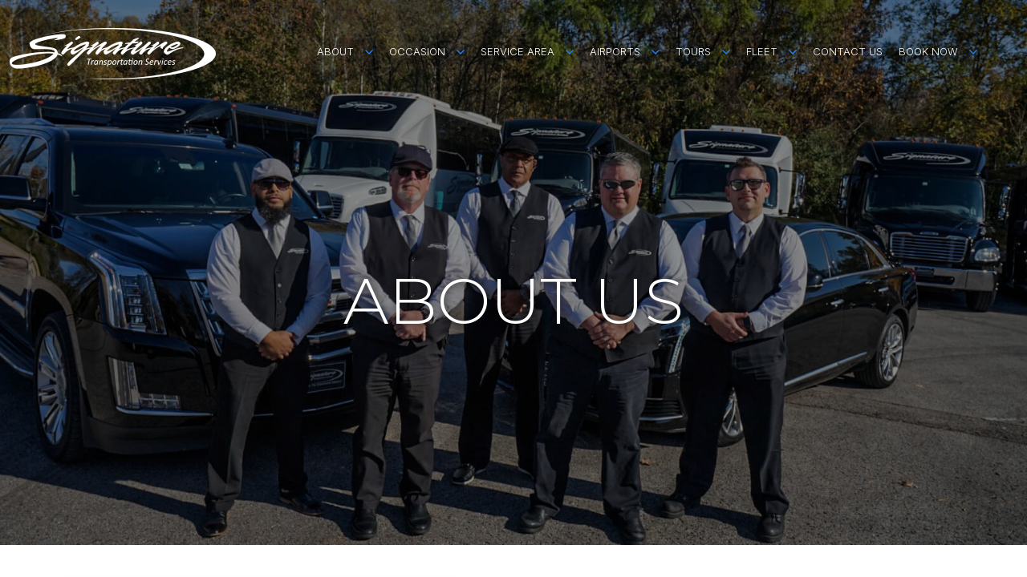

--- FILE ---
content_type: text/html; charset=UTF-8
request_url: https://nashvillelimo.com/about-us
body_size: 13566
content:
<!DOCTYPE html>
<html xmlns="http://www.w3.org/1999/xhtml" lang="en">

<head>
	<meta http-equiv="content-type" content="text/html; charset=UTF-8" />
	<meta name="viewport" content="width=device-width, initial-scale=1, maximum-scale=1, shrink-to-fit=no">
	<base href="https://nashvillelimo.com/" />
			<title>Nashville's Top Limo Service | Signature Transportation Services</title>
	<meta name="keywords" content="" />
	<meta name="description" content="Trust your business and personal transportation to Nashville’s top rated and most experienced chauffeured transportation company" />
	<link rel="apple-touch-icon" sizes="180x180" href="apple-touch-icon.png">
	<link rel="icon" type="image/png" sizes="32x32" href="favicon-32x32.png">
	<link rel="icon" type="image/png" sizes="16x16" href="favicon-16x16.png">
	<link rel="manifest" href="site.webmanifest">
	<meta name="theme-color" content="#176fda">
	<meta name="facebook-domain-verification" content="nd5l5lpzipad1hdflsdxhnt4aij8p2" />
	<link rel="preconnect" href="https://fonts.gstatic.com">
	<link rel="preload" as="style" href="https://fonts.googleapis.com/css2?family=Inter:wght@300;400;700&family=Montserrat:wght@300&display=swap" crossorigin="anonymous" />
	<link href="https://fonts.googleapis.com/css2?family=Inter:wght@300;400;700&family=Montserrat:wght@300&display=swap" rel="stylesheet" crossorigin="anonymous">
	<script>
		document.cookie = 'resolution=' + Math.max(screen.width, screen.height) + '; path=/';
	</script>
	<link rel="stylesheet" type="text/css" href="code/css/style.css?ver=1.100" />
	<script src="https://code.jquery.com/jquery-3.6.0.min.js" integrity="sha256-/xUj+3OJU5yExlq6GSYGSHk7tPXikynS7ogEvDej/m4=" crossorigin="anonymous"></script>
	<!-- Start of HubSpot Embed Code -->
	<script type="text/javascript" id="hs-script-loader" async defer src="//js.hs-scripts.com/44368211.js"></script>
	<!-- End of HubSpot Embed Code -->
	<!-- Google Tag Manager -->

	<script>
		(function(w, d, s, l, i) {
			w[l] = w[l] || [];
			w[l].push({
				'gtm.start': new Date().getTime(),
				event: 'gtm.js'
			});
			var f = d.getElementsByTagName(s)[0],
				j = d.createElement(s),
				dl = l != 'dataLayer' ? '&l=' + l : '';
			j.async = true;
			j.src =
				'https://www.googletagmanager.com/gtm.js?id=' + i + dl;
			f.parentNode.insertBefore(j, f);
		})(window, document, 'script', 'dataLayer', 'GTM-K23HZPHM');
	</script>
	<!-- End Google Tag Manager -->
</head>


<body>
	<!-- Google Tag Manager (noscript) -->
	<noscript><iframe src="https://www.googletagmanager.com/ns.html?id=GTM-K23HZPHM" height="0" width="0" style="display:none;visibility:hidden"></iframe></noscript>
	<!-- End Google Tag Manager (noscript) -->
	<nav>
		<div class="container-fluid">
			<div class="row">
				<div class="col-xs-12 col-lg-3">
					<a href="https://nashvillelimo.com/" title="Nashville Signature Transportation"><img width="257" height="64" src="assets/signature-transportation-nashville.webp" alt="Signature Transportation Nashville" class="img-fluid logoImg"></a>

					<a class="btn btn-primary" id="logoButton" href="reservations" title="Book Now">Book Now</a>
					<a href="tel:+16152445466" title="Call us" class="btn btn-primary ms-1 phoneAffixMobile">(615) 244-5466</a>

					<div class="menuBtn" onclick="showmenu();"><img height="30" width="21" src="assets/icon-menu.webp" alt="Open Menu" class="img-fluid"></div>
				</div>

				<div class="col-xs-12 col-lg-9 d-lg-flex align-items-center justify-content-end" id="menu">
					<div class="closeBtn" onclick="hidemenu();"><img height="40" width="40" src="assets/icon-close.webp" alt="Close Menu" class="img-fluid"></div>
					<div class="submenu">
						<a href="about-us" title="About">About</a>
						<img class="align-middle caret" src="assets/icon-caret-down.webp" width="10" height="6" alt="submenu">
						<div class="submenuBox">
							<a href="careers" title="Career Opportunities">Careers</a>
							<a href="safety" title="Safety">Safety</a>
							<a href="visiting-nashville" title="Plan your stay">Plan your stay</a>
							<a href="contact" title="Contact" class="d-none d-lg-block d-xl-none">Contact Us</a>
							<a href="blog" title="Blog">Blog</a>
							<a href="signature-faq" title="FAQ">FAQ</a>
							<a href="cookie-policy" title="Cookie Policy">Cookie Policy</a>
							<a href="privacy-policy" title="Privacy Policy">Privacy Policy</a>
							<a href="terms-of-use" title="Terms of Use">Terms of Use</a>
						</div>
					</div>
					<div class="submenu">
						<a href="services" title="Services">Occasion</a>
						<img class="align-middle caret" src="assets/icon-caret-down.webp" width="10" height="6" alt="submenu">
						<div class="submenuBox">
															<a href="services/nashville-bus-charter-rental" title="Bus Charter/Rental">Bus Charter/Rental</a>
															<a href="services/airport-transportation" title="Airport Transportation">Airport Transportation</a>
															<a href="services/point-to-point-transportation" title="Point-to-Point Transportation">Point-to-Point Transportation</a>
															<a href="services/wedding-transportation" title="Wedding Transportation">Wedding Transportation</a>
															<a href="services/meetings-and-group-transportation" title="Meetings and Group Transportation">Meetings and Group Transportation</a>
															<a href="services/corporate-transportation" title="Corporate Transportation">Corporate Transportation</a>
															<a href="services/nashville-shuttle-service" title="Shuttle Service">Shuttle Service</a>
															<a href="services/nashville-party-bus-rental" title="Party Bus Rental">Party Bus Rental</a>
															<a href="services/concert-transportation" title="Concert Transportation">Concert Transportation</a>
															<a href="services/nashville-night-out-transportation" title="Night Out Transportation">Night Out Transportation</a>
															<a href="services/school-college-transportation" title="School/College Transportation">School/College Transportation</a>
															<a href="services/government-transportation" title="Government Transportation">Government Transportation</a>
															<a href="services/prom-limousine-service" title="Prom Limousine Service">Prom Limousine Service</a>
															<a href="services/bachelor-bachelorette-party-transportation" title="Bachelor/Bachelorette Party Transportation">Bachelor/Bachelorette Party Transportation</a>
															<a href="services/quinceanera-limo-service" title="Quinceanera Limo Service">Quinceanera Limo Service</a>
															<a href="services/nashville-sporting-events-transportation" title="Sporting Events Transportation">Sporting Events Transportation</a>
													</div>
					</div>
					<div class="submenu">
						<a href="service-area" title="Service Area">Service Area</a>
						<img class="align-middle caret" src="assets/icon-caret-down.webp" width="10" height="6" alt="submenu">
						<div class="submenuBox twoColMenu">
															<a href="service-area/brentwood" title="Brentwood">Brentwood</a>
															<a href="service-area/chattanooga" title="Chattanooga">Chattanooga</a>
															<a href="service-area/clarksville" title="Clarksville">Clarksville</a>
															<a href="service-area/cookeville" title="Cookeville">Cookeville</a>
															<a href="service-area/franklin" title="Franklin">Franklin</a>
															<a href="service-area/transportation-to-gaylord-opryland-resort-convention-center" title="Gaylord Opryland Resort & Convention Center">Gaylord Opryland Resort & Convention Center</a>
															<a href="service-area/grand-ole-opry" title="Grand Ole Opry">Grand Ole Opry</a>
															<a href="service-area/jackson" title="Jackson">Jackson</a>
															<a href="service-area/johnson-city" title="Johnson City">Johnson City</a>
															<a href="service-area/kingsport" title="Kingsport">Kingsport</a>
															<a href="service-area/knoxville" title="Knoxville">Knoxville</a>
															<a href="service-area/la-vergne" title="La Vergne">La Vergne</a>
															<a href="service-area/transportation-service-to-marathon-music-works" title="Marathon Music Works">Marathon Music Works</a>
															<a href="service-area/memphis" title="Memphis">Memphis</a>
															<a href="service-area/mount-juliet" title="Mount Juliet">Mount Juliet</a>
															<a href="service-area/murfreesboro" title="Murfreesboro">Murfreesboro</a>
														<a href="service-area" title="All locations">See all</a>
						</div>
					</div>
					<div class="submenu">
						<a href="#" title="Airports">Airports</a>
						<img class="align-middle caret" src="assets/icon-caret-down.webp" width="10" height="6" alt="submenu">
						<div class="submenuBox">
							<a href="https://nashvillelimo.com/service-area/bna-airport-car-service" title="Nashville International Airport (BNA)">Nashville International Airport (BNA)</a>
							<a href="https://nashvillelimo.com/service-area/mcghee-tyson-airport-tys" title="McGhee Tyson Airport (TYS)">McGhee Tyson Airport (TYS)</a>
							<a href="https://nashvillelimo.com/service-area/chattanooga-metropolitan-airport-cha" title="Chattanooga Metropolitan Airport (CHA)">Chattanooga Metropolitan Airport (CHA)</a>
							<a href="https://nashvillelimo.com/service-area/memphis-international-airport-mem" title="Memphis International Airport (MEM)">Memphis International Airport (MEM)</a>
						</div>
					</div>
					<div class="submenu">
						<a href="tours" title="Tours">Tours</a>
						<img class="align-middle caret" src="assets/icon-caret-down.webp" width="10" height="6" alt="submenu">
						<div class="submenuBox">
															<a href="tours/custom-nashville-tours" title="Custom Nashville Tours">Custom Nashville Tours</a>
															<a href="tours/historic-franklin-tours" title="Historic Franklin, TN Tours">Historic Franklin, TN Tours</a>
															<a href="tours/holiday-lights-tours" title="Nashville Holiday Lights Tour">Nashville Holiday Lights Tour</a>
															<a href="tours/tennessee-wine-tours" title="Tennessee Wine Tours">Tennessee Wine Tours</a>
															<a href="tours/jack-daniels-distillery-tour" title="Jack Daniels Distillery Tour">Jack Daniels Distillery Tour</a>
															<a href="tours/nashville-music-city-tours" title="Nashville Music City Tours">Nashville Music City Tours</a>
															<a href="tours/nashville-private-tours" title="Nashville Private Tours">Nashville Private Tours</a>
													</div>
					</div>
					<div class="submenu">
						<a href="fleet" title="Fleet">Fleet</a>
						<img class="align-middle caret" src="assets/icon-caret-down.webp" width="10" height="6" alt="submenu">
						<div class="submenuBox twoColMenu">
															<a href="fleet/lincoln-continental" title="Lincoln Continental">Lincoln Continental</a>
															<a href="fleet/cadillac-xts" title="Cadillac XTS">Cadillac XTS</a>
															<a href="fleet/volvo-s90" title="Volvo S90">Volvo S90</a>
															<a href="fleet/tesla-model-x" title="Tesla Model X">Tesla Model X</a>
															<a href="fleet/mercedes-s-class" title="Mercedes S Class">Mercedes S Class</a>
															<a href="fleet/audi-a8l" title="Audi A8L">Audi A8L</a>
															<a href="fleet/chevrolet-suburban" title="Chevrolet Suburban">Chevrolet Suburban</a>
															<a href="fleet/cadillac-escalade" title="Cadillac Escalade">Cadillac Escalade</a>
															<a href="fleet/lincoln-navigator" title="Lincoln Navigator">Lincoln Navigator</a>
															<a href="fleet/mercedes-sprinter-passenger-van" title="Passenger Van">Passenger Van</a>
															<a href="fleet/executive-sprinter" title="Executive Sprinter">Executive Sprinter</a>
															<a href="fleet/cargo-van-ford-transit" title="Cargo Van">Cargo Van</a>
															<a href="fleet/sprinter-limousine" title="Sprinter Limousine">Sprinter Limousine</a>
															<a href="fleet/mini-bus" title="Mini Bus">Mini Bus</a>
															<a href="fleet/mini-bus-xl" title="Mini Bus XL">Mini Bus XL</a>
															<a href="fleet/limousine-coach-xl" title="Limousine Coach XL">Limousine Coach XL</a>
															<a href="fleet/super-coach" title="Super Coach">Super Coach</a>
															<a href="fleet/motorcoach" title="Motorcoach">Motorcoach</a>
														<br />
						</div>
					</div>
					<div class="submenu d-block d-lg-none d-xl-block">
						<a href="contact" title="Contact">Contact Us</a>
					</div>
					<div class="submenu">
						<a href="reservations" title="Book Now">Book Now</a>
						<img class="align-middle caret" src="assets/icon-caret-down.webp" width="10" height="6" alt="submenu">
						<div class="submenuBox">
							<a href="reservations" title="Reservations">Reservations</a>
														<a href="get-quote" title="Request a Quote" onclick="$('#quoteModal').fadeIn(1000); return false;">Quote Request</a>
							<a href="login" title="Login">Login</a>
							<a href="signup" title="Sign Up">Sign Up</a>
							<a href="receipts" title="Receipts">Receipts</a>
						</div>
					</div>
					<span class="menuSpacer"></span>
					<div class="phoneArea d-xl-none d-xxl-inline">
						<img class="align-middle phoneIcon" src="assets/icon-phone.webp" width="15" height="21" alt="Phone">
						<a href="tel:+16152445466" title="Call Us">(615) 244-5466</a>
					</div>
				</div>
			</div>
		</div>
	</nav><style type="text/css">
	.subPageHeadWrap {
  width: 100%;
  height: auto;
  min-height: 300px;
  position: relative;
  background-image: url("assets/nashville.webp");
}
.subPageHeadWrap.fleetHead {
  background-image: url("assets/nashville-limo-fleet.jpg");
}
.subPageHeadWrap.serviceHead {
  background-image: url("assets/nashville-limo-services.jpg");
}
.subPageHeadWrap.tourHead {
  background-image: url("assets/nashville-tours-head.jpg");
}
.subPageHeadWrap.blogHead {
  background-image: url("assets/nashville-travel-blog.webp");
}
.subPageHeadWrap.contactHead {
  background-image: url("assets/nashville-contact.jpg");
}
.subPageHeadWrap.aboutHead {
  background-image: url("assets/nashville-limo-service-about.jpg");
}
.subPageHeadWrap.safetyHead {
  background-image: url("assets/safety-nashville-transportation-covid.jpg");
}
.subPageHeadWrap.thingstodoHead {
  background-image: url("assets/nashville-things-to-do.jpg");
}
.subPageHeadWrap.serviceAreaHead {
  background-image: url("assets/nationwide-ground-transportation-service.jpg");
}
.subPageHeadWrap.smaller {
  min-height: 200px;
}

.subPageHeadWrapDark {
  background-color: rgba(0, 0, 0, 0.45);
}
.subPageHeadWrapDark .subPageHead {
  position: relative;
  z-index: 10;
  min-height: 680px;
  padding-top: 140px;
  padding-bottom: 140px;
  margin: 0 auto;
  display: flex;
  justify-content: center;
  flex-direction: column;
  align-items: center;
  text-align: center;
  color: #fff;
}
@media (max-width: 575.98px) {
  .subPageHeadWrapDark .subPageHead {
    min-height: 300px;
  }
}
.subPageHeadWrapDark .subPageHead.smaller {
  min-height: 400px;
}
.subPageHeadWrapDark .subPageHead.smallestHeight {
  min-height: 200px;
}
.subPageHeadWrapDark .subPageHead h1, .subPageHeadWrapDark .subPageHead h2 {
  font-family: "Montserrat", sans-serif;
  text-transform: uppercase;
  font-size: 80px;
  line-height: 1.3;
  font-weight: 300;
  text-shadow: 0px 0px 10px rgba(0, 0, 0, 0.7);
  margin-top: 80px;
}
@media (max-width: 991.98px) {
  .subPageHeadWrapDark .subPageHead h1, .subPageHeadWrapDark .subPageHead h2 {
    font-size: 60px;
  }
}
@media (max-width: 767.98px) {
  .subPageHeadWrapDark .subPageHead h1, .subPageHeadWrapDark .subPageHead h2 {
    font-size: 45px;
    margin-top: 100px;
  }
}
@media (max-width: 575.98px) {
  .subPageHeadWrapDark .subPageHead h1, .subPageHeadWrapDark .subPageHead h2 {
    font-size: 38px;
  }
}
.subPageHeadWrapDark .subPageHead p {
  font-size: 18px;
  margin-bottom: 20px;
  text-shadow: 0px 0px 10px rgba(0, 0, 0, 0.7);
}

.prevNext {
  padding-bottom: 30px;
  font-size: 16px;
  text-transform: uppercase;
}
.prevNext .lead {
  font-size: 38px;
}
.prevNext .prevItem, .prevNext .nextItem {
  display: block;
  height: 100%;
  color: #fff;
}
.prevNext .prevItem {
  text-align: right;
}
.prevNext .nextItem {
  text-align: left;
}
.prevNext .overlay {
  display: block;
  padding: 40px;
  height: 100%;
  background: rgba(23, 111, 218, 0.65);
  transition: all 0.5s;
}
.prevNext .prevItem:hover .overlay {
  padding-right: 60px;
}
.prevNext .nextItem:hover .overlay {
  padding-left: 60px;
}

.textBox {
  padding-top: 60px;
  padding-bottom: 60px;
}
.textBox .verticalMidCol {
  display: flex;
  justify-content: center;
  flex-direction: column;
}
.textBox h2 {
  font-family: "Montserrat", sans-serif;
  text-transform: uppercase;
  color: #176fda;
  font-size: 38px;
  line-height: 1.5;
  font-weight: 300;
}
@media (max-width: 767.98px) {
  .textBox h2 {
    padding-top: 40px;
  }
}
.textBox h3 {
  font-family: "Montserrat", sans-serif;
  text-transform: uppercase;
  font-size: 26px;
  line-height: 1.5;
  font-weight: 300;
}
.textBox .imageCol:first-child .imgWrapper {
  padding-right: 60px;
}
@media (max-width: 767.98px) {
  .textBox .imageCol:first-child .imgWrapper {
    padding-right: 0;
  }
}
.textBox .imageCol:last-child .imgWrapper {
  padding-left: 60px;
}
@media (max-width: 767.98px) {
  .textBox .imageCol:last-child .imgWrapper {
    padding-left: 0;
  }
}

.whyBookWrap {
  padding: 40px;
  margin-top: 60px;
  margin-bottom: 60px;
  position: relative;
  background: #1983ff;
}
@media (max-width: 1199.98px) {
  .whyBookWrap {
    padding: 20px;
  }
}
.whyBookWrap .whyBook {
  background-image: url("assets/why-book-with-us.jpg");
  color: #fff;
  text-align: center;
  padding-top: 40px;
  padding-bottom: 40px;
}
.whyBookWrap .whyBook h2 {
  font-family: "Montserrat", sans-serif;
  text-transform: uppercase;
  color: #fff;
  font-size: 38px;
  line-height: 1.5;
  font-weight: 300;
  padding-bottom: 30px;
}
.whyBookWrap .whyBook .lead {
  font-size: 22px;
  padding-top: 30px;
  font-weight: normal;
}

.videoBoxWrap {
  padding: 40px;
  margin-top: 60px;
  margin-bottom: 60px;
  position: relative;
  background: #1983ff;
  font-size: 0;
}
@media (max-width: 1199.98px) {
  .videoBoxWrap {
    padding: 20px;
  }
}
.videoBoxWrap .videoBox {
  width: 100%;
  -o-object-fit: cover;
     object-fit: cover;
}
.videoBoxWrap .overlay {
  position: absolute;
  width: 100%;
  height: 100%;
  left: 0;
  top: 0;
  background: rgba(0, 0, 0, 0.5);
  border: 40px solid #1983ff;
  cursor: pointer;
  display: flex;
  justify-content: center;
  flex-direction: column;
  text-align: center;
}/*# sourceMappingURL=about.css.map */</style>

<div class="subPageHeadWrap aboutHead coverBg webpBg" data-skip-lazy="1">
	<div class="subPageHeadWrapDark">
		<div class="container subPageHead">
			<h2>About Us</h2>
		</div>
	</div>
</div>


<div class="servicePageWrap">
	<div class="textBox">
		<div class="container">
			<div class="row">
				<div class="col-md-6 imageCol">
					<div class="imgWrapper">
						<img src="assets/nashville-limo-about-our-fleet.webp" alt="Signature Transportation Services Fleet" class="img-fluid img-shadow">
					</div>
				</div>
				<div class="col-md-6 verticalMidCol">
					<h2>Nashville's Top Limo Service</h2>
					<h3>Signature Transportation Services</h3>
					<p>Trust your business and personal transportation to Nashville’s top rated and most experienced chauffeured transportation company. Book Nashville limo service, town cars, sedans, coaches, and luxury transportation today through Signature.</p>
					<p><a class="btn btn-default" href="fleet" title="See our fleet">See our fleet</a></p>
				</div>
			</div>
		</div>
		<div class="clearSpacer"></div>
		<div class="clearSpacer"></div>
		<div class="container">
			<h2>Our Journey</h2>
			<p>Founded in January 2001, Signature Transportation Services, officially known as Nashville Livery, Inc., has a rich history of growth and excellence. Over the past two decades, we have been cementing ourselves in the community and culture of Nashville. Since then, we&rsquo;ve been providing luxury chauffeured transportation services to people from all over the world, but one thing&rsquo;s is sure: we&rsquo;re still the same local business that began on Music Row. We are Nashville!</p>
			<p>Our journey began with a vision to provide exceptional luxury transportation that goes beyond just a ride. Today, we remain committed to this vision, continually expanding our reach and refining our <a href="https://nashvillelimo.com/">Nashville Limo Services</a> to meet the diverse needs of our clients. Our deep connection to Nashville's vibrant culture and our dedication to excellence have been the driving forces behind our success.</p>
			<h2>Our Mission</h2>
			<p>Our mission is to transform every journey into an extraordinary experience. We believe that transportation should be more than just moving from one place to another&mdash;it should be an enjoyable and memorable part of your day. We aim to redefine luxury transportation by combining Nashville&rsquo;s unique spirit with our diverse, high-end fleet. We aim to set the standard for reliability and luxury in transportation, making every client feel like a VIP and turning each destination into a memorable adventure.</p>
		</div>
	</div>
	<div class="whyBookWrap">
		<div class="whyBook coverBg webpBg">
			<div class="container">
				<div class="row">
					<div class="col">
						<h2>Why Book With Us</h2>
					</div>
				</div>
				<div class="row">
					<div class="col-md-6 col-lg-3">
						<img src="assets/icon-car.png" alt="Impeccable fleet" class="img-fluid">
						<p class="lead">Impeccable fleet</p>
						<div class="smallBorder blue"></div>
						<p>All our vehicles are impeccably maintained, regularly serviced, late model, cleaned and disinfected on a daily basis! You always know you're getting the best.</p>
					</div>
					<div class="col-md-6 col-lg-3">
						<img src="assets/icon-worldwide.png" alt="Worldwide service" class="img-fluid">
						<p class="lead">Worldwide service</p>
						<div class="smallBorder blue"></div>
						<p>Whether you're traveling around the country or abroad, Signature Transportation Services has you covered through our trusted network of affiliates.</p>
					</div>
					<div class="col-md-6 col-lg-3">
						<img src="assets/icon-safety.png" alt="Ride Safely" class="img-fluid">
						<p class="lead">Ride Safely</p>
						<div class="smallBorder blue"></div>
						<p>Special pandemic measures, defensive driving training and extensive insurance coverage, are just some of the steps to ensure the highest standards for our customers.</p>
					</div>
					<div class="col-md-6 col-lg-3">
						<img src="assets/icon-fair-price.png" alt="Transparent pricing" class="img-fluid">
						<p class="lead">Transparent pricing</p>
						<div class="smallBorder blue"></div>
						<p>Transparent and competitive pricing: you always know what you pay for and you always get the highest standard of service without breaking the bank.</p>
					</div>
				</div>
			</div>
		</div>
	</div>
		<div class="textBox">
			<div class="container">
				<h2>Our Values</h2>
				<p>Integrity and service are at the heart of everything we do at Signature Transportation. We view ourselves as a family, committed to serving our employees, clients, industry, and community with dedication and excellence. Our values guide our actions and decisions, ensuring that we consistently deliver high-quality services. We pride ourselves on our commitment to staying at the forefront of technological advances in the chauffeured transportation industry. This dedication to innovation allows us to offer cutting-edge solutions that enhance the safety, efficiency, and enjoyment of our clients' journeys.</p>
				<h2>Our Team</h2>
				<p>Michael Dozier, our majority owner, is a key figure in the story of Signature Transportation. His journey in the livery business began under the mentorship of Erv Woolsey, the long-time manager of country music legend George Strait. After several years of learning and growth, Michael purchased the business from Erv and rebranded it as Signature Transportation. Michael's leadership and vision have been instrumental in shaping the company&rsquo;s success. His dedication to excellence and his deep understanding of the industry have helped us earn a reputation for outstanding service and reliability.</p>
				<h2>Our Achievements</h2>
				<p>We have been recognized for our excellence and innovation in the industry. We are proud to have been spotlighted by "LimoScene" magazine and received numerous awards over the years. Our accolades include Best Website, Marketing Award, Best Promotional Video, and Midsize Operator of the Year. These awards testify to our commitment to quality and ability to stand out in a competitive market. We continually strive to exceed expectations and set new standards in luxury transportation.</p>
				<p>At Signature Transportation Services, our corporate tagline says it all&hellip;<strong><em>&rsquo;Because the Experience Matters&rsquo;</em></strong>.</p>
				<h2>Our Services</h2>
				<p>Whether you are traveling locally, around the country, or abroad, we are a local company with a global footprint. Our talented team can handle all your transportation needs regardless of the destination. With over 1 million successful trips, you can count on our expertise to travel confidently. We specialize in <a href="https://nashvillelimo.com/services/airport-transportation">airport transportation</a>, <a href="https://nashvillelimo.com/services/wedding-transportation">wedding transportation</a>, <a href="https://nashvillelimo.com/services/shuttle-services">shuttle services</a>, <a href="https://nashvillelimo.com/services/prom-limousine-service">prom limousine services</a>, <a href="https://nashvillelimo.com/services/concert-transportation">concert transportation</a>, and <a href="https://nashvillelimo.com/services/bachelor-bachelorette-party-transportation">bachelor party limo services</a>. We are dedicated to providing luxury and reliability, ensuring every journey is comfortable and enjoyable. Our services are available 24 hours a day, 7 days a week, 365 days a year, so you can always count on us for your transportation needs. Whether you travel locally in Nashville or need transportation for a <a href="https://nashvillelimo.com/tours/jack-daniels-distillery-tour">whiskey tour</a> with your closest friends, we will get you there in style.</p>
				<h2>Our Fleet</h2>
				<p>Our <a href="https://nashvillelimo.com/fleet">fleet</a> is designed to meet all your transportation needs, offering various luxurious and reliable options. We have an extensive range of premium vehicles, including Lincoln Continental, Cadillac XTS, Volvo S90, Mercedes S Class, Audi A8L, Ford Expedition, Chevrolet Suburban, Cadillac Escalade, and Lincoln Navigator. For larger groups or special requirements, we provide Passenger Vans, Executive Sprinters, Cargo Vans, Sprinter Limousines, Mini Buses, Mini Bus XL, Limousine Coach XL, and Motor Coaches. Our fleet of vehicles is maintained to the highest standards to ensure safety, comfort, and style, making every ride with us an exceptional experience.</p>
				<h2>Our Service Area</h2>
				<p>While we are based in Nashville, TN, and primarily serve the Middle Tennessee area, our services extend far beyond. We cater to a global clientele, providing exceptional transportation solutions wherever you need them. Our service area includes cities such as <a href="https://nashvillelimo.com/service-area/memphis">Memphis</a>, <a href="https://nashvillelimo.com/service-area/chattanooga">Chattanooga</a>, <a href="https://nashvillelimo.com/service-area/murfreesboro">Murfreesboro</a>, <a href="https://nashvillelimo.com/service-area/knoxville">Knoxville</a>, and <a href="https://nashvillelimo.com/service-area/jackson">Jackson</a>, among many others. Our deep understanding of the local area, combined with our ability to operate on a global scale, ensures that we can meet your transportation needs, no matter where you are. We take pride in our ability to offer reliable and luxurious services that make every journey a remarkable experience.</p>
				<h2>Contact Us</h2>
				<p>We are always here to assist you with your transportation needs. Our dedicated team is available around the clock to ensure you receive the best service possible.<br /> Phone: <a href="tel:6152445466">(615) 244-5466</a><br /> Email: <a href="mailto:info@nashvillelimo.com">info@nashvillelimo.com</a></p>
				<p>Experience the Signature Transportation difference today. <a href="https://nashvillelimo.com/reservations">Book now</a>, and let us make your next journey an unforgettable one.</p>
			</div>
		</div>	
	<div class="textBox">
		<div class="container">
			<div class="row">
				<div class="col-md-6 verticalMidCol">
					<h2>Signature Transportation Services</h2>
					<h3>Group, Private &amp; Custom Tours</h3>
					<p>Make the most of your next Nashville vacation with group, private, &amp; custom tours through Signature Transportation Services.</p>
					<h3>Chauffeured Transportation</h3>
					<p>From luxury sedans and SUVs to executive Mercedes Sprinter vans and motor coaches, we can arrange transportation for individuals to groups of 5000+</p>
					<p><a class="btn btn-default" href="services" title="See our services">See our services</a></p>
				</div>
				<div class="col-md-6 imageCol">
					<div class="imgWrapper">
						<img src="assets/signature-transportation-team.jpg" alt="Signature Transportation Services Team" class="img-fluid img-shadow">
					</div>
				</div>
			</div>
		</div>
	</div>
</div>

<div class="clear"></div>

<div class="footerWrap">
	<div class="footer container">
		<div class="row text-center text-md-start">
			<div class="col-md-3 notOnMobile">
				<h3>Services</h3>
								<a href="https://nashvillelimo.com/services/nashville-bus-charter-rental" title="Bus Charter/Rental">Bus Charter/Rental</a><br />
								<a href="https://nashvillelimo.com/services/airport-transportation" title="Airport Transportation">Airport Transportation</a><br />
								<a href="https://nashvillelimo.com/services/point-to-point-transportation" title="Point-to-Point Transportation">Point-to-Point Transportation</a><br />
								<a href="https://nashvillelimo.com/services/wedding-transportation" title="Wedding Transportation">Wedding Transportation</a><br />
								<a href="https://nashvillelimo.com/services/meetings-and-group-transportation" title="Meetings and Group Transportation">Meetings and Group Transportation</a><br />
								<a href="https://nashvillelimo.com/services/corporate-transportation" title="Corporate Transportation">Corporate Transportation</a><br />
								<a href="https://nashvillelimo.com/services/nashville-shuttle-service" title="Shuttle Service">Shuttle Service</a><br />
								<a href="https://nashvillelimo.com/services/nashville-party-bus-rental" title="Party Bus Rental">Party Bus Rental</a><br />
								<a href="https://nashvillelimo.com/services/concert-transportation" title="Concert Transportation">Concert Transportation</a><br />
								<a href="https://nashvillelimo.com/services/nashville-night-out-transportation" title="Night Out Transportation">Night Out Transportation</a><br />
								<a href="https://nashvillelimo.com/services/school-college-transportation" title="School/College Transportation">School/College Transportation</a><br />
								<a href="https://nashvillelimo.com/services/government-transportation" title="Government Transportation">Government Transportation</a><br />
								<a href="https://nashvillelimo.com/services/prom-limousine-service" title="Prom Limousine Service">Prom Limousine Service</a><br />
								<a href="https://nashvillelimo.com/services/bachelor-bachelorette-party-transportation" title="Bachelor/Bachelorette Party Transportation">Bachelor/Bachelorette Party Transportation</a><br />
								<a href="https://nashvillelimo.com/services/quinceanera-limo-service" title="Quinceanera Limo Service">Quinceanera Limo Service</a><br />
								<a href="https://nashvillelimo.com/services/nashville-sporting-events-transportation" title="Sporting Events Transportation">Sporting Events Transportation</a><br />
							</div>
			<div class="col-md-3 notOnMobile">
				<h3 class="spacedTopOnMobile">Tours</h3>
								<a href="https://nashvillelimo.com/tours/custom-nashville-tours" title="Custom Nashville Tours">Custom Nashville Tours</a><br />
								<a href="https://nashvillelimo.com/tours/historic-franklin-tours" title="Historic Franklin, TN Tours">Historic Franklin, TN Tours</a><br />
								<a href="https://nashvillelimo.com/tours/holiday-lights-tours" title="Nashville Holiday Lights Tour">Nashville Holiday Lights Tour</a><br />
								<a href="https://nashvillelimo.com/tours/tennessee-wine-tours" title="Tennessee Wine Tours">Tennessee Wine Tours</a><br />
								<a href="https://nashvillelimo.com/tours/jack-daniels-distillery-tour" title="Jack Daniels Distillery Tour">Jack Daniels Distillery Tour</a><br />
								<a href="https://nashvillelimo.com/tours/nashville-music-city-tours" title="Nashville Music City Tours">Nashville Music City Tours</a><br />
								<a href="https://nashvillelimo.com/tours/nashville-private-tours" title="Nashville Private Tours">Nashville Private Tours</a><br />
							</div>
			<div class="col-md-3">
				<h3 class="spacedTopOnMobile">Links</h3>
				<p>
					<a href="https://nashvillelimo.com/terms-of-use" title="Terms and Conditions">Terms &amp; Conditions</a> <br />
					<a href="https://nashvillelimo.com/privacy-policy" title="Privacy Policy">Privacy Policy</a> <br />
					<a href="https://nashvillelimo.com/cookie-policy" title="Cookie Policy">Cookie Policy</a> <br />
					<a href="https://nashvillelimo.com/signature-faq" title="FAQs">FAQs</a> <br />
					<a href="https://nashvillelimo.com/contact" title="Contact Us">Contact Us</a> <br />
				</p>
			</div>
			<div class="col-md-3">
				<h3 class="spacedTopOnMobile">Contact</h3>
				<p class="lead whiteText">Signature Transportation Services</p>
				<p><strong>Phone:</strong> <a class="whiteToBlue" href="tel:+16152445466" title="Call us">(615) 244-5466</a></p>
				<p><strong>E-mail:</strong> <a class="whiteToBlue" href="mailto:info@nashvillelimo.com" title="Email Us">info@nashvillelimo.com</a></p>
				<p><strong>Address:</strong> <span class="whiteText">1306 Antioch Pike<br />Nashville, TN 37211</span></p>
				<p>
					4.8 out of 5 stars rating.<br />
					<a class="whiteToBlue" href="https://quotes.nashvillelimo.com/review" target="_blank" title="Customer Satisfaction Survey">Customer Satisfaction Survey</a>
				</p>
			</div>
		</div>
	</div>
</div>


<div class="partnerCompaniesBox">
	<div class="container">
		<p class="titlePartner">Partner companies</p>
		<div class="row g-4 justify-content-center">
			<div class="col-6 col-md-3 col-lg-2 align-self-center topmarginedMobile"><a href="https://whiskeytrailtours.com/" title="Whiskey Trail Tours" target="_blank"><img width="224" height="101" src="assets/whiskey-trail-tours.webp" alt="Whiskey Trail Tours" class="img-fluid"></a></div>
			<div class="col-6 col-md-3 col-lg-2 align-self-center topmarginedMobile"><a href="https://rentabususa.com/" title="Rent-A-Bus USA" target="_blank"><img width="224" height="101" src="assets/rent-a-bus-usa.webp" alt="Rent-A-Bus USA" class="img-fluid"></a></div>
			<div class="col-6 col-md-3 col-lg-2 align-self-center topmarginedMobile"><a href="https://thequotebot.com/" title="The Quote Bot" target="_blank"><img width="224" height="101" src="assets/the-quote-bot.webp" alt="The Quote Bot" class="img-fluid"></a></div>
			<div class="col-6 col-md-3 col-lg-2 align-self-center topmarginedMobile"><a href="https://www.stsselect.com/" title="Nashville Luxury Transportation" target="_blank"><img width="120" height="101" src="assets/signature-select.png" alt="Nashville Luxury Transportation" class="img-fluid"></a></div>
			<div class="col-6 col-md-3 col-lg-2 align-self-center topmarginedMobile"><a href="https://nashvillebuscharter.com/" title="Nashville Bus Charter" target="_blank"><img width="224" height="101" src="assets/signature-elite-charters.png" alt="Nashville Bus Charter" class="img-fluid"></a></div>
			<div class="col-6 col-md-3 col-lg-2 align-self-center topmarginedMobile"><a href="https://sig-elitetours.com/" title="Signature Elite Tours" target="_blank"><img width="224" height="101" src="assets/signature-elite-tours-logo.png" alt="Signature Elite Tours" class="img-fluid"></a></div>
		</div>
	</div>
</div>


<div class="subFooter">
	<div class="container">
		<div class="row">
			<div class="col-md-6 leftCol">
				<a href="https://www.facebook.com/SignatureTransportationServices/" title="Facebook" target="_blank"><img width="21" height="18" src="assets/icon-facebook.webp" alt="Facebook"></a>
				<a href="https://twitter.com/SignatureLimos" title="Twitter" target="_blank"><img width="21" height="18" src="assets/icon-twitter.webp" alt="Twitter"></a>
				<a href="https://www.linkedin.com/company/signature-transportation-services/" title="LinkedIn" target="_blank"><img width="21" height="18" src="assets/icon-linkedin.webp" alt="LinkedIn"></a>
				<a href="https://www.youtube.com/@SignatureTransportation" title="Youtube" target="_blank"><img width="21" height="21" src="assets/icon-youtube.png" alt="Youtube"></a>
			</div>
			<div class="col-md-6 rightCol">
				&copy; 2026 Signature Transportation Services. All Rights Reserved.
				<br />
				Website by <a href="https://site-salt.com/" target="_blank" title="Website by Site Salt">Site Salt</a>
			</div>
		</div>
	</div>
</div>



<script type="text/javascript">
	function showmenu() {
		$("#menu").animate({
			width: "toggle"
		}, "100%"), $(".menuBtn").fadeOut(), $(".closeBtn").fadeIn(), $("#menu").css({
			// height: $("body").height() + "px"
		}), $("nav").addClass("menuopen"), $("nav").removeClass("affix")
	}

	function hidemenu() {
		$("#menu").animate({
			width: "toggle"
		}, "0"), $(".menuBtn").fadeIn(), $(".closeBtn").fadeOut(), $("nav").removeClass("menuopen")
	}

	function scrollpage() {
		var n = $(window).height();
		$("html, body").animate({
			scrollTop: n,
			complete: function() {}
		}, 1e3)
	}
	$(document).ready(function() {
		var n = $("nav").outerHeight();
		$(window).on("scroll", function(e) {
			$(window).scrollTop() >= n + 50 && !$("nav").hasClass("menuopen") ? $("nav").addClass("affix") : $("nav").removeClass("affix")
		}), $(".submenu").click(function() {
			$(window).width() < 992 && $(this).find(".submenuBox").slideToggle()
		})
	});

	var qbloaded = false;
	var regularscriptsloaded = false;
	///check if other bot was loaded
	if (typeof quotebotloadedonpage !== 'undefined') {
		qbloaded = true;
	}
	///define quotebot load function
	function qbload(){
		if(!qbloaded){
			qbloaded = true;
			timer = setTimeout(function(){$.getScript("https://quotes.nashvillelimo.com/chat-script/14");}, 2000);
		}
		if(!regularscriptsloaded){
			regularscriptsloaded = true;
			!function(f,b,e,v,n,t,s){if(f.fbq)return;n=f.fbq=function(){n.callMethod?n.callMethod.apply(n,arguments):n.queue.push(arguments)};if(!f._fbq)f._fbq=n;n.push=n;n.loaded=!0;n.version='2.0';n.queue=[];t=b.createElement(e);t.async=!0;t.src=v;s=b.getElementsByTagName(e)[0];s.parentNode.insertBefore(t,s)}(window,document,'script','https://connect.facebook.net/en_US/fbevents.js');fbq('init','888277732608926');fbq('track','PageView')
		}
	}
	///bind quote bot loading
	$(document).on({
		mousemove: function(e) { qbload(); },
		scroll   : function(e) { qbload(); }
	});
</script>

<noscript><img height="1" width="1" style="display:none"
src="https://www.facebook.com/tr?id=888277732608926&ev=PageView&noscript=1"
/></noscript>

<script type="application/ld+json">
	{
		"@context"		: "http://schema.org/",
		"@type"			: "Service",
		"serviceType"	: "Worldwide Ground Transportation",
		"provider": {
			"@context" 	: "http://schema.org",
			"@type" 	: "LocalBusiness",
			"name" 		: "Signature Transportation Services",
			"url" 		: "https://www.nashvillelimo.com/",
			"logo"		: "https://www.nashvillelimo.com/assets/512-icon-image.jpg",
			"image"		: "https://www.nashvillelimo.com/assets/512-icon-image.jpg",
			"address": {
				"@type"				: "PostalAddress",
				"addressLocality"	: "Nashville",
				"addressRegion"		: "TN",
				"postalCode"		: "37211",
				"streetAddress"		: "1306 Antioch Pike"
			},
			"priceRange": "$$", 
			"openingHours": ["Mo-Su"],
			"description"			: "Over 25 years ago, Signature Transportation Services started on Music Row cementing ourselves in the community and culture of Nashville. Since then, we’ve been providing luxury chauffeured transportation services to people from all over the world, but one thing’s for certain, we’re still the same local business that began on Music Row. We are Nashville! Whether you are traveling locally, around the country or abroad Signature is a local company with a global footprint. Our talented team can handle all your transportation needs regardless of the destination. With over half a million successful trips and counting, you can count on our expertise to travel in confidence.",
			"telephone"				: "+16152445466",
			"sameAs" : [
				"https://www.facebook.com/SignatureTransportationServices/",
				"https://twitter.com/SignatureLimos",
				"https://www.linkedin.com/company/signature-transportation-services/"
			]
		},
		"areaServed": {
			"@type"		: "State",
			"name"		: "Tennessee"
		},
		"hasOfferCatalog": {
			"@type"		: "OfferCatalog",
			"name"		: "Ground Transportation",
			"itemListElement": [
			{
				"@type"		: "OfferCatalog",
				"name"		: "Airport Transportation"
			},
			{
				"@type"		: "OfferCatalog",
				"name"		: "Limo Service"
			},
			{
				"@type"		: "OfferCatalog",
				"name"		: "Ground Transportation for Meetings & Events"
			},
			{
				"@type"		: "OfferCatalog",
				"name"		: "Corporate Shuttle Services"
			},
			{
				"@type"		: "OfferCatalog",
				"name"		: "Road Show Ground Transportation"
			},
			{
				"@type"		: "OfferCatalog",
				"name"		: "Special Event Limousine Service"
			},
			{
				"@type"		: "OfferCatalog",
				"name"		: "Wedding Limousine Service"
			},
			{
				"@type"		: "OfferCatalog",
				"name"		: "Government Transportation"
			},
			{
				"@type"		: "OfferCatalog",
				"name"		: "Party Bus Rental"
			}
			]
		}
	}
</script>

<link rel="stylesheet" type="text/css" href="code/css/modal.css?ver=1.19" />
<div id="quoteModal">
	<div class="quoteModalWrap">
		<div class="noticeContent">
			<div class="closeXModal" onclick="$('#quoteModal').fadeOut();"><img width="40" height="40" src="assets/icon-close-blue.webp" alt="Close Message" class="img-fluid"></div>
			<h5>Request a Quote</h5>
			<div id="ssiframecontainerwidget1"></div>
			<script type="text/javascript" src="https://quotes.nashvillelimo.com/quote-widget-script/1" async></script>
		</div>
	</div>
</div>
<script type="text/javascript">
	var cconsloaded = false;
	///define quotebot load function
	function cconsload(){
		if(!cconsloaded){
			cconsloaded = true;
			///load css
			$('<link/>', {
				rel: 'stylesheet',
				type: 'text/css',
				href: 'https://nashvillelimo.com/code/cookieconsent/cookieconsent.min.css'
			}).appendTo('head');
			///load script
			$.getScript( "https://nashvillelimo.com/code/cookieconsent/cookieconsent.min.js", function() {cookieconsent.initialise({theme:"classic",autoOpen:!1,type:"opt-in",palette:{popup:{background:"#141414",text:"#fff",border_all:"#fff",selclass:"cc-theme-classic",property:"min-width",property_value:"auto !important"},button:{background:"#176fda",text:"#fff"}},content:{message:"This website uses cookies to enhance your website experience",allow:"Allow",link:"Learn More",href:"privacy-policy"},position:"bottom-left"},function(o){var e=o.getStatus(cookieconsent.getCookie);$(".cc-dismiss").on("click",function(){o.setStatus(cookieconsent.status.dismiss),o.close()}),$(".cc-deny").on("click",function(){o.setStatus(cookieconsent.status.deny),o.close()}),"allow"!=e&&$.getJSON("https://json.geoiplookup.io",function(t){var n=t.country_code;1==new cookieconsent.Law({}).get(n).hasLaw&&"allow"!=e&&o.open()})},function(o){console.error(o)})});
		}
	}
	///bind cookieconsent loading
	$(document).on({
		mousemove: function(e) { cconsload(); },
		scroll   : function(e) { cconsload(); }
	});
</script>



<!-- //////// check how many times the quote box is opened -->
<script>
$(document).ready(function(){
    $('#quoteModal').on('show.bs.modal', function () {
        gtag('event', 'Modal Opened', {
            'event_category': 'Quote Box',
            'event_label': 'Opened'
        });
    });
});
</script>


<script type="text/javascript">
/*! modernizr 3.6.0 (Custom Build) | MIT *
 * https://modernizr.com/download/?-webp-setclasses !*/
!function(e,n,A){function o(e,n){return typeof e===n}function t(){var e,n,A,t,a,i,l;for(var f in r)if(r.hasOwnProperty(f)){if(e=[],n=r[f],n.name&&(e.push(n.name.toLowerCase()),n.options&&n.options.aliases&&n.options.aliases.length))for(A=0;A<n.options.aliases.length;A++)e.push(n.options.aliases[A].toLowerCase());for(t=o(n.fn,"function")?n.fn():n.fn,a=0;a<e.length;a++)i=e[a],l=i.split("."),1===l.length?Modernizr[l[0]]=t:(!Modernizr[l[0]]||Modernizr[l[0]]instanceof Boolean||(Modernizr[l[0]]=new Boolean(Modernizr[l[0]])),Modernizr[l[0]][l[1]]=t),s.push((t?"":"no-")+l.join("-"))}}function a(e){var n=u.className,A=Modernizr._config.classPrefix||"";if(c&&(n=n.baseVal),Modernizr._config.enableJSClass){var o=new RegExp("(^|\\s)"+A+"no-js(\\s|$)");n=n.replace(o,"$1"+A+"js$2")}Modernizr._config.enableClasses&&(n+=" "+A+e.join(" "+A),c?u.className.baseVal=n:u.className=n)}function i(e,n){if("object"==typeof e)for(var A in e)f(e,A)&&i(A,e[A]);else{e=e.toLowerCase();var o=e.split("."),t=Modernizr[o[0]];if(2==o.length&&(t=t[o[1]]),"undefined"!=typeof t)return Modernizr;n="function"==typeof n?n():n,1==o.length?Modernizr[o[0]]=n:(!Modernizr[o[0]]||Modernizr[o[0]]instanceof Boolean||(Modernizr[o[0]]=new Boolean(Modernizr[o[0]])),Modernizr[o[0]][o[1]]=n),a([(n&&0!=n?"":"no-")+o.join("-")]),Modernizr._trigger(e,n)}return Modernizr}var s=[],r=[],l={_version:"3.6.0",_config:{classPrefix:"",enableClasses:!0,enableJSClass:!0,usePrefixes:!0},_q:[],on:function(e,n){var A=this;setTimeout(function(){n(A[e])},0)},addTest:function(e,n,A){r.push({name:e,fn:n,options:A})},addAsyncTest:function(e){r.push({name:null,fn:e})}},Modernizr=function(){};Modernizr.prototype=l,Modernizr=new Modernizr;var f,u=n.documentElement,c="svg"===u.nodeName.toLowerCase();!function(){var e={}.hasOwnProperty;f=o(e,"undefined")||o(e.call,"undefined")?function(e,n){return n in e&&o(e.constructor.prototype[n],"undefined")}:function(n,A){return e.call(n,A)}}(),l._l={},l.on=function(e,n){this._l[e]||(this._l[e]=[]),this._l[e].push(n),Modernizr.hasOwnProperty(e)&&setTimeout(function(){Modernizr._trigger(e,Modernizr[e])},0)},l._trigger=function(e,n){if(this._l[e]){var A=this._l[e];setTimeout(function(){var e,o;for(e=0;e<A.length;e++)(o=A[e])(n)},0),delete this._l[e]}},Modernizr._q.push(function(){l.addTest=i}),Modernizr.addAsyncTest(function(){function e(e,n,A){function o(n){var o=n&&"load"===n.type?1==t.width:!1,a="webp"===e;i(e,a&&o?new Boolean(o):o),A&&A(n)}var t=new Image;t.onerror=o,t.onload=o,t.src=n}var n=[{uri:"[data-uri]",name:"webp"},{uri:"[data-uri]",name:"webp.alpha"},{uri:"[data-uri]",name:"webp.animation"},{uri:"[data-uri]",name:"webp.lossless"}],A=n.shift();e(A.name,A.uri,function(A){if(A&&"load"===A.type)for(var o=0;o<n.length;o++)e(n[o].name,n[o].uri)})}),t(),a(s),delete l.addTest,delete l.addAsyncTest;for(var p=0;p<Modernizr._q.length;p++)Modernizr._q[p]();e.Modernizr=Modernizr}(window,document);
	///initialize
	Modernizr.on('webp', function(result) {
		if (!result) {
			$("img").each(function(k, el) {
				var newSrc = 'https://nashvillelimo.com/oldbrowser?convert='+$(el).attr("src");
				$(el).attr("src", newSrc);
			});
			$(".webpBg").each(function(k, el) {
				var bg = $(el).css("background-image");
				var bg_full_url = bg.replace(/.*\s?url\([\'\"]?/, '').replace(/[\'\"]?\).*/, '');
				var bg_url = bg_full_url.replace('https://nashvillelimo.com/', '')
				var newSrc = 'https://nashvillelimo.com/oldbrowser?convert='+bg_url;
				var fullreplace = bg.replace(bg_full_url, newSrc);
				$(el).css('background-image', fullreplace);
			});
		}
	});
</script>




<script type="application/ld+json">
{
  "@context": "http://schema.org/",
  "@type": "Product",
  "name": "Signature Transportation Services",
  "description": "We are Nashville! Whether you are traveling locally, around the country or abroad Signature is a local company with a global footprint.",
  "logo": "https://nashvillelimo.com/assets/signature-transportation-logo.jpg",
  "aggregateRating": {
    "@type": "AggregateRating",
    "ratingValue": "4.70",
    "reviewCount": "282"
  }
}
</script>


<script type="application/ld+json">
{
  "@context": "https://schema.org/",
  "@type": "WebSite",
  "name": "Signature Transportation Services",
  "url": "https://nashvillelimo.com/"
}
</script>

<script type="application/ld+json">
{
  "@context": "https://schema.org",
  "@type": "LocalBusiness",
  "name": "Signature Transportation Services",
  "image": "https://nashvillelimo.com/assets/signature-transportation-nashville.webp",
  "@id": "",
  "url": "https://nashvillelimo.com",
  "telephone": "6152445466",
  "priceRange": "$$",
  "address": {
    "@type": "PostalAddress",
    "streetAddress": "1306 Antioch Pike",
    "addressLocality": "Nashville",
    "addressRegion": "TN",
    "postalCode": "37211",
    "addressCountry": "US"
  },
  "geo": {
    "@type": "GeoCoordinates",
    "latitude": 36.0859627,
    "longitude": -86.6904176
  } ,
  "sameAs": [
    "https://www.facebook.com/SignatureTransportationServices",
    "https://twitter.com/SignatureLimos",
    "https://www.linkedin.com/company/signature-transportation-services"
  ] 
}
</script>

<script type="application/ld+json">
{
  "@context": "https://schema.org",
  "@type": "Organization",
  "name": "Signature Transportation Services",
  "alternateName": "Signature is a local company with a global footprint",
  "url": "https://nashvillelimo.com/",
  "logo": "https://nashvillelimo.com/assets/signature-transportation-nashville.webp",
  "sameAs": [
    "https://www.facebook.com/SignatureTransportationServices",
    "https://twitter.com/SignatureLimos",
    "https://www.linkedin.com/company/signature-transportation-services"
  ]
}
</script>

</body>
</html>

--- FILE ---
content_type: text/css
request_url: https://nashvillelimo.com/code/css/modal.css?ver=1.19
body_size: 717
content:
#covidModal, #quoteModal {
  position: fixed;
  left: 0;
  top: 0;
  width: 100%;
  height: 100vh;
  z-index: 9999999;
  background-color: rgba(8.398340249, 40.531120332, 79.601659751, 0.7);
  display: none;
}
#covidModal .covidModalWrap, #covidModal .quoteModalWrap, #quoteModal .covidModalWrap, #quoteModal .quoteModalWrap {
  width: 100%;
  height: 100vh;
  display: flex;
  justify-content: center;
  align-items: center;
  text-align: center;
}
#covidModal .covidModalWrap .noticeContent, #covidModal .quoteModalWrap .noticeContent, #quoteModal .covidModalWrap .noticeContent, #quoteModal .quoteModalWrap .noticeContent {
  max-height: 90vh; /* Adjust this value based on your preference */
  overflow-y: auto;
  max-width: 80%;
  min-width: 650px;
  background-color: #fff;
  padding: 20px;
  position: relative;
}
@media (max-width: 767.98px) {
  #covidModal .covidModalWrap .noticeContent, #covidModal .quoteModalWrap .noticeContent, #quoteModal .covidModalWrap .noticeContent, #quoteModal .quoteModalWrap .noticeContent {
    max-width: 90%;
    min-width: 0;
    width: 90%;
    padding: 40px 20px;
  }
}
#covidModal .covidModalWrap .noticeContent h5, #covidModal .quoteModalWrap .noticeContent h5, #quoteModal .covidModalWrap .noticeContent h5, #quoteModal .quoteModalWrap .noticeContent h5 {
  font-family: "Montserrat", sans-serif;
  text-transform: uppercase;
  font-size: 32px;
  line-height: 1.5;
  font-weight: 300;
  color: #176fda;
  margin-bottom: 20px;
}
@media (max-width: 767.98px) {
  #covidModal .covidModalWrap .noticeContent h5, #covidModal .quoteModalWrap .noticeContent h5, #quoteModal .covidModalWrap .noticeContent h5, #quoteModal .quoteModalWrap .noticeContent h5 {
    font-size: 28px;
  }
}
#covidModal .covidModalWrap .noticeContent .closeXModal, #covidModal .quoteModalWrap .noticeContent .closeXModal, #quoteModal .covidModalWrap .noticeContent .closeXModal, #quoteModal .quoteModalWrap .noticeContent .closeXModal {
  position: absolute;
  top: 15px;
  right: 15px;
  cursor: pointer;
}
@media (max-width: 575.98px) {
  #covidModal .covidModalWrap .noticeContent .closeXModal, #covidModal .quoteModalWrap .noticeContent .closeXModal, #quoteModal .covidModalWrap .noticeContent .closeXModal, #quoteModal .quoteModalWrap .noticeContent .closeXModal {
    top: 5px;
    right: 5px;
  }
}
#covidModal .covidModalWrap .noticeContent label, #covidModal .covidModalWrap .noticeContent input, #covidModal .quoteModalWrap .noticeContent label, #covidModal .quoteModalWrap .noticeContent input, #quoteModal .covidModalWrap .noticeContent label, #quoteModal .covidModalWrap .noticeContent input, #quoteModal .quoteModalWrap .noticeContent label, #quoteModal .quoteModalWrap .noticeContent input {
  display: block;
  text-align: left;
  width: 100%;
}
#covidModal .covidModalWrap .noticeContent label, #covidModal .quoteModalWrap .noticeContent label, #quoteModal .covidModalWrap .noticeContent label, #quoteModal .quoteModalWrap .noticeContent label {
  margin-bottom: 5px;
}/*# sourceMappingURL=modal.css.map */